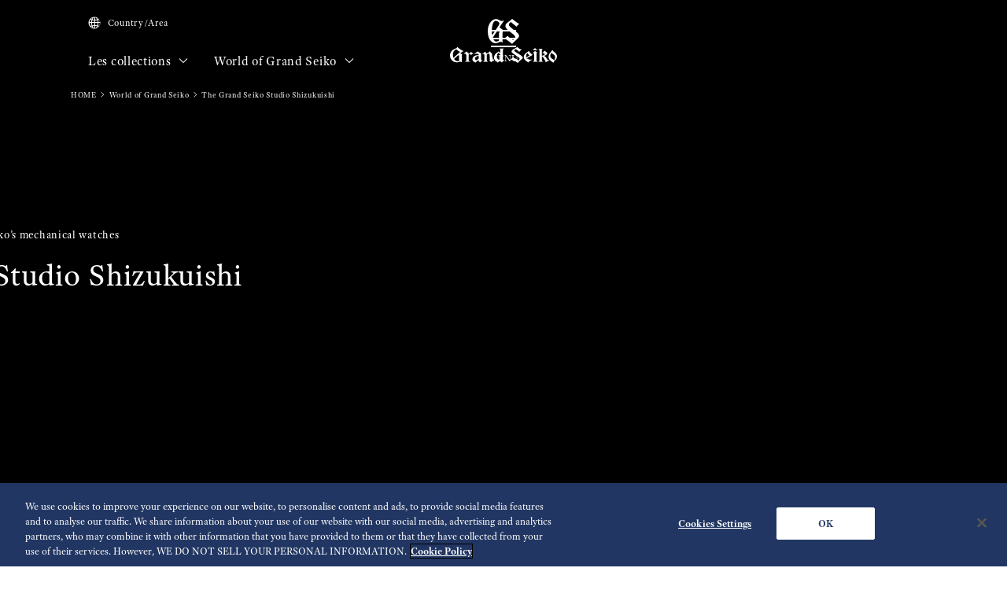

--- FILE ---
content_type: text/html; charset=utf-8
request_url: https://www.grand-seiko.com/ca-fr/worldofgrandseiko/manufacture/studio-shizukuishi
body_size: 14179
content:






<!DOCTYPE html>

<html lang=ca-fr >
<head>
  




<meta charset="utf-8" />
<title>The Grand Seiko Studio Shizukuishi | Grand Seiko</title>
<meta name="viewport" content="width=device-width, initial-scale=1" />
<meta name="format-detection" content="telephone=no">
  <link rel="canonical" href="/ca-fr/worldofgrandseiko/manufacture/studio-shizukuishi" />
<meta http-equiv="X-UA-Compatible" content="IE=edge" />
<meta name="format-detection" content="telephone=no,address=no,email=no" />
<meta name="description" content="Grand Seiko official site. Made by hand for those who value perfection. Grand Seiko raises the pure essentials of watchmaking to the level of art." />
<meta name="keywords" content="grandseiko,grand,seiko,gs,watch,springdrive,manufacture,hi-beat,mechanical,chronograph,quartz,divers" />
<meta name="twitter:card" content="summary_large_image">


<!-- Google Tag Manager -->
<script>(function(w,d,s,l,i){w[l]=w[l]||[];w[l].push({'gtm.start':
new Date().getTime(),event:'gtm.js'});var f=d.getElementsByTagName(s)[0],
j=d.createElement(s),dl=l!='dataLayer'?'&l='+l:'';j.async=true;j.src=
'https://www.googletagmanager.com/gtm.js?id='+i+dl;f.parentNode.insertBefore(j,f);
})(window,document,'script','dataLayer','GTM-K6CSX8L');</script>
<!-- End Google Tag Manager -->  <link rel="shortcut icon" href="/ca-fr/-/media/Images/Common/GrandSeiko/HeadMeta/Favicon/favicon.ico" />
  <link rel="apple-touch-icon" sizes="180x180" href="/ca-fr/-/media/Images/Common/GrandSeiko/HeadMeta/AppleTouchIcon/apple-touch-icon.png" />
<meta property="og:title" content="The Grand Seiko Studio Shizukuishi | Grand Seiko" />
<meta property="og:type" content="article" />
<meta property="og:url" content="https://www.grand-seiko.com/ca-fr/worldofgrandseiko/manufacture/studio-shizukuishi" />

  <meta property="og:image" content="https://www.grand-seiko.com/ca-fr/-/media/Images/GlobalEn/GrandSeiko/Home/worldofgrandseiko/manufacture/shizukuishi/studio-shizukuishi.jpg?mh=668&mw=1000&hash=93974D7792054E2FE3CF25B491A1AB3F" />
  <meta name="thumbnail" content="https://www.grand-seiko.com/ca-fr/-/media/Images/GlobalEn/GrandSeiko/Home/worldofgrandseiko/manufacture/shizukuishi/studio-shizukuishi.jpg?mh=668&mw=1000&hash=93974D7792054E2FE3CF25B491A1AB3F" />
<meta property="og:image:height" content="630" />
<meta property="og:description" content="" />

<meta property="og:locale :alternate" content="fr-FR" />
  <meta property="og:site_name" content="Grand Seiko" />




<link rel="stylesheet" href="/common/gs/css/style.css?cacheDate=202511131511" />
<link rel="stylesheet" href="/vendor/gs/css/common.css?cacheDate=202511131511" />
<link rel="stylesheet" href="/vendor/gs/css/improve_ux_design_2024.css?cacheDate=202511131511" />






  <link rel="alternate" hreflang="ja-jp" href="https://www.grand-seiko.com/jp-ja/worldofgrandseiko/manufacture/studio-shizukuishi" data-id="hreflang">
  <link rel="alternate" hreflang="en-us" href="https://www.grand-seiko.com/us-en/worldofgrandseiko/manufacture/studio-shizukuishi" data-id="hreflang">
  <link rel="alternate" hreflang="en-uk" href="https://www.grand-seiko.com/uk-en/worldofgrandseiko/manufacture/studio-shizukuishi" data-id="hreflang">
  <link rel="alternate" hreflang="en-au" href="https://www.grand-seiko.com/au-en/worldofgrandseiko/manufacture/studio-shizukuishi" data-id="hreflang">
  <link rel="alternate" hreflang="en-in" href="https://www.grand-seiko.com/in-en/worldofgrandseiko/manufacture/studio-shizukuishi" data-id="hreflang">
  <link rel="alternate" hreflang="de-de" href="https://www.grand-seiko.com/de-de/worldofgrandseiko/manufacture/studio-shizukuishi" data-id="hreflang">
  <link rel="alternate" hreflang="es-latin" href="https://www.grand-seiko.com/latin-es/worldofgrandseiko/manufacture/studio-shizukuishi" data-id="hreflang">
  <link rel="alternate" hreflang="th-th" href="https://www.grand-seiko.com/th-th/worldofgrandseiko/manufacture/studio-shizukuishi" data-id="hreflang">
  <link rel="alternate" hreflang="ru-ru" href="https://www.grand-seiko.com/ru-ru/worldofgrandseiko/manufacture/studio-shizukuishi" data-id="hreflang">
  <link rel="alternate" hreflang="fr-fr" href="https://www.grand-seiko.com/fr-fr/worldofgrandseiko/manufacture/studio-shizukuishi" data-id="hreflang">
  <link rel="alternate" hreflang="it-it" href="https://www.grand-seiko.com/it-it/worldofgrandseiko/manufacture/studio-shizukuishi" data-id="hreflang">
  <link rel="alternate" hreflang="en-nz" href="https://www.grand-seiko.com/nz-en/worldofgrandseiko/manufacture/studio-shizukuishi" data-id="hreflang">
  <link rel="alternate" hreflang="nl-nl" href="https://www.grand-seiko.com/nl-nl/worldofgrandseiko/manufacture/studio-shizukuishi" data-id="hreflang">
  <link rel="alternate" hreflang="en-nl" href="https://www.grand-seiko.com/nl-en/worldofgrandseiko/manufacture/studio-shizukuishi" data-id="hreflang">
  <link rel="alternate" hreflang="fr-be" href="https://www.grand-seiko.com/be-fr/worldofgrandseiko/manufacture/studio-shizukuishi" data-id="hreflang">
  <link rel="alternate" hreflang="en-be" href="https://www.grand-seiko.com/be-en/worldofgrandseiko/manufacture/studio-shizukuishi" data-id="hreflang">
  <link rel="alternate" hreflang="nl-be" href="https://www.grand-seiko.com/be-nl/worldofgrandseiko/manufacture/studio-shizukuishi" data-id="hreflang">
  <link rel="alternate" hreflang="fr-ca" href="https://www.grand-seiko.com/ca-fr/worldofgrandseiko/manufacture/studio-shizukuishi" data-id="hreflang">
  <link rel="alternate" hreflang="en-ca" href="https://www.grand-seiko.com/ca-en/worldofgrandseiko/manufacture/studio-shizukuishi" data-id="hreflang">
  <link rel="alternate" hreflang="en-ph" href="https://www.grand-seiko.com/ph-en/worldofgrandseiko/manufacture/studio-shizukuishi" data-id="hreflang">
  <link rel="alternate" hreflang="es-es" href="https://www.grand-seiko.com/es-es/worldofgrandseiko/manufacture/studio-shizukuishi" data-id="hreflang">
  <link rel="alternate" hreflang="id-id" href="https://www.grand-seiko.com/id-id/worldofgrandseiko/manufacture/studio-shizukuishi" data-id="hreflang">
  <link rel="alternate" hreflang="pt-pt" href="https://www.grand-seiko.com/pt-pt/worldofgrandseiko/manufacture/studio-shizukuishi" data-id="hreflang">
  <link rel="alternate" hreflang="pt-br" href="https://www.grand-seiko.com/br-pt/worldofgrandseiko/manufacture/studio-shizukuishi" data-id="hreflang">
  <link rel="alternate" hreflang="en-my" href="https://www.grand-seiko.com/my-en/worldofgrandseiko/manufacture/studio-shizukuishi" data-id="hreflang">
  <link rel="alternate" hreflang="en-sg" href="https://www.grand-seiko.com/sg-en/worldofgrandseiko/manufacture/studio-shizukuishi" data-id="hreflang">
  <link rel="alternate" hreflang="tr-tr" href="https://www.grand-seiko.com/tr-tr/worldofgrandseiko/manufacture/studio-shizukuishi" data-id="hreflang">
  <link rel="alternate" hreflang="zh-hk" href="https://www.grand-seiko.com/hk-zh/worldofgrandseiko/manufacture/studio-shizukuishi" data-id="hreflang">
  <link rel="alternate" hreflang="zh-Hant-TW" href="https://www.grand-seiko.com/tw-zh/worldofgrandseiko/manufacture/studio-shizukuishi" data-id="hreflang">
  <link rel="alternate" hreflang="ko-kr" href="https://www.grand-seiko.com/kr-ko/worldofgrandseiko/manufacture/studio-shizukuishi" data-id="hreflang">
  <link rel="alternate" hreflang="en-no" href="https://www.grand-seiko.com/no-en/worldofgrandseiko/manufacture/studio-shizukuishi" data-id="hreflang">
  <link rel="alternate" hreflang="en-lk" href="https://www.grand-seiko.com/lk-en/worldofgrandseiko/manufacture/studio-shizukuishi" data-id="hreflang">
  <link rel="alternate" hreflang="en-bd" href="https://www.grand-seiko.com/bd-en/worldofgrandseiko/manufacture/studio-shizukuishi" data-id="hreflang">
  <link rel="alternate" hreflang="en-se" href="https://www.grand-seiko.com/se-en/worldofgrandseiko/manufacture/studio-shizukuishi" data-id="hreflang">
  <link rel="alternate" hreflang="es-ar" href="https://www.grand-seiko.com/ar-es/worldofgrandseiko/manufacture/studio-shizukuishi" data-id="hreflang">
  <link rel="alternate" hreflang="es-co" href="https://www.grand-seiko.com/co-es/worldofgrandseiko/manufacture/studio-shizukuishi" data-id="hreflang">
  <link rel="alternate" hreflang="en-middleeast" href="https://www.grand-seiko.com/middleeast-en/worldofgrandseiko/manufacture/studio-shizukuishi" data-id="hreflang">
  <link rel="alternate" hreflang="da-dk" href="https://www.grand-seiko.com/dk-da/worldofgrandseiko/manufacture/studio-shizukuishi" data-id="hreflang">
  <link rel="alternate" hreflang="de-ch" href="https://www.grand-seiko.com/ch-de/worldofgrandseiko/manufacture/studio-shizukuishi" data-id="hreflang">
  <link rel="alternate" hreflang="fr-ch" href="https://www.grand-seiko.com/ch-fr/worldofgrandseiko/manufacture/studio-shizukuishi" data-id="hreflang">
  <link rel="alternate" hreflang="it-ch" href="https://www.grand-seiko.com/ch-it/worldofgrandseiko/manufacture/studio-shizukuishi" data-id="hreflang">
  <link rel="alternate" hreflang="es-mx" href="https://www.grand-seiko.com/mx-es/worldofgrandseiko/manufacture/studio-shizukuishi" data-id="hreflang">
  <link rel="alternate" hreflang="en-gr" href="https://www.grand-seiko.com/gr-en/worldofgrandseiko/manufacture/studio-shizukuishi" data-id="hreflang">
  <link rel="alternate" hreflang="vi-vn" href="https://www.grand-seiko.com/vn-vi/worldofgrandseiko/manufacture/studio-shizukuishi" data-id="hreflang">
  <link rel="alternate" hreflang="en-benelux" href="https://www.grand-seiko.com/benelux-en/worldofgrandseiko/manufacture/studio-shizukuishi" data-id="hreflang">







  
<meta name="VIcurrentDateTime" content="638986530068099783" />
<meta name="VirtualFolder" content="/ca-fr/" />
<script type="text/javascript" src="/layouts/system/VisitorIdentification.js"></script>

  
  <link rel="stylesheet" href="https://use.typekit.net/lnb3bdc.css">
  <script>
    (function (d) {
      var config = {
        kitId: 'ant0oxs',
        scriptTimeout: 3000,
        async: true
      },
        h = d.documentElement, t = setTimeout(function () { h.className = h.className.replace(/\bwf-loading\b/g, "") + " wf-inactive"; }, config.scriptTimeout), tk = d.createElement("script"), f = false, s = d.getElementsByTagName("script")[0], a; h.className += " wf-loading"; tk.src = 'https://use.typekit.net/' + config.kitId + '.js'; tk.async = true; tk.onload = tk.onreadystatechange = function () { a = this.readyState; if (f || a && a != "complete" && a != "loaded") return; f = true; clearTimeout(t); try { Typekit.load(config) } catch (e) { } }; s.parentNode.insertBefore(tk, s)
    })(document);
  </script>
</head>


<body class="theme-single theme-detail manufactureIndex ">
  


<!-- Google Tag Manager (noscript) -->
<noscript><iframe src="https://www.googletagmanager.com/ns.html?id=GTM-K6CSX8L"
height="0" width="0" style="display:none;visibility:hidden"></iframe></noscript>
<!-- End Google Tag Manager (noscript) -->


  <div class="l-globalContent-wrapper">
    



  <header class="l-globalHeader-wrapper is-transparent">
    <div class="l-globalHeader">
      <div class="l-globalHeader-hamburgerMenu">
        <button class="_button"><span class="_bar" aria-hidden="true"><span></span><span></span><span></span></span><span class="_label">MENU</span></button>
      </div>
      <div class="l-globalHeader-overlay" aria-hidden="true"></div>
      <div class="l-drawermenu-wrapper">
        <div class="container-fluid">
          <div class="l-drawermenu">
            <div class="l-drawermenu-close">
              <button class="_button"><span class="_bar" aria-hidden="true"><span></span><span></span></span><span class="_label">Fermer</span></button>
            </div>
            <form class="l-drawermenu-search">
              <div class="mf_finder_container">
    <mf-search-box submit-text="Rechercher" ajax-url="//finder.api.mf.marsflag.com/api/v1/finder_service/documents/4ec5033d/search" serp-url="/ca-fr/search" category-csv="CaFr" category-default="CaFr" pagemax-default="20" doctype-default="html" sort-default="0"></mf-search-box>
</div>

            </form>
            <div class="l-drawermenu-collections toggle">
              <div class="l-drawermenu-collections-header toggle-trigger is-active">
                <button class="_title">Les collections</button>
              </div>
              <div class="l-drawermenu-collections-body toggle-target is-active">
                <nav class="l-drawermenu-collections-actions">
                  <ul class="_list">
                      <li class="_item"><a class="_button btn-primary " href="/ca-fr/collections/all" target="_self"><i class="icon-search" aria-hidden="true"></i>Trouver une montre</a></li>
                                      </ul>
                </nav>
                <div class="l-drawermenu-collections-products swiper">
                  <div class="swiper-wrapper">
                          <div class="swiper-slide">
                            <a class="l-drawermenu-collections-card" href="/ca-fr/collections/masterpiece" target="_self">
                              <figure class="_image">
                                <div class="_cover"><img src="/ca-fr/-/media/Images/GlobalEn/GrandSeiko/Home/collections/masterpiece/MainVisal/SBGD201_Watch.png?mh=300&amp;mw=300&amp;hash=0CBB30B1B7AAEF11E28F5825C762C883" alt=""></div>
                              </figure>
                              <div class="_body">
                                <h4 class="_title">Masterpiece Collection</h4>
                                <p class="_outline">A unique series from a unique watchmaking studio</p>
                              </div>
                            </a>
                          </div>
                          <div class="swiper-slide">
                            <a class="l-drawermenu-collections-card" href="/ca-fr/collections/evolution9" target="_self">
                              <figure class="_image">
                                <div class="_cover"><img src="/ca-fr/-/media/Images/GlobalEn/GrandSeiko/Home/common/header/detail-Evolution.png?mh=300&amp;mw=300&amp;hash=2A25B0F6609C2EB3E64BB39FC345FF24" alt=""></div>
                              </figure>
                              <div class="_body">
                                <h4 class="_title">Evolution 9 Collection</h4>
                                <p class="_outline">A new design for a new era</p>
                              </div>
                            </a>
                          </div>
                          <div class="swiper-slide">
                            <a class="l-drawermenu-collections-card" href="/ca-fr/collections/heritage" target="_self">
                              <figure class="_image">
                                <div class="_cover"><img src="/ca-fr/-/media/Images/GlobalEn/GrandSeiko/Home/common/header/detail-Heritage.png?mh=300&amp;mw=300&amp;hash=DA625CA17F4655BB1499C01178815E87" alt=""></div>
                              </figure>
                              <div class="_body">
                                <h4 class="_title">Heritage Collection</h4>
                                <p class="_outline">Breathing new life into tradition</p>
                              </div>
                            </a>
                          </div>
                          <div class="swiper-slide">
                            <a class="l-drawermenu-collections-card" href="/ca-fr/collections/sport" target="_self">
                              <figure class="_image">
                                <div class="_cover"><img src="/ca-fr/-/media/Images/GlobalEn/GrandSeiko/Home/common/header/detail-Sport.png?mh=300&amp;mw=300&amp;hash=0E732617AC09367EBB7C5C7CB15AE311" alt=""></div>
                              </figure>
                              <div class="_body">
                                <h4 class="_title">Sport Collection</h4>
                                <p class="_outline">Designed for those who love sport and aim high</p>
                              </div>
                            </a>
                          </div>
                          <div class="swiper-slide">
                            <a class="l-drawermenu-collections-card" href="/ca-fr/collections/elegance" target="_self">
                              <figure class="_image">
                                <div class="_cover"><img src="/ca-fr/-/media/Images/GlobalEn/GrandSeiko/Home/common/header/detail-Elengace.png?mh=300&amp;mw=300&amp;hash=B3838C529FEBC5213408833D4011E4E3" alt=""></div>
                              </figure>
                              <div class="_body">
                                <h4 class="_title">Elegance Collection</h4>
                                <p class="_outline">Contemporary elegance for exceptional occasions</p>
                              </div>
                            </a>
                          </div>
                  </div>
                  <div class="swiper-scrollbar"></div>
                  <div class="swiper-controls">
                    <div class="swiper-button swiper-button-prev"></div>
                    <div class="swiper-button swiper-button-next"></div>
                  </div>
                </div>
                <div class="l-drawermenu-collections-action">
                    <a class="btn-text-primary " href="/ca-fr/collections" target="_self">
                      Les collections
                      <i class="icon-angle-right" aria-hidden="true"></i>
                    </a>
                </div>
              </div>
            </div>
            <div class="l-drawermenu-menu toggle">
              <div class="l-drawermenu-menu-header">
                    <a class="_title" href="/ca-fr/worldofgrandseiko">World of Grand Seiko</a>
                <button class="_button toggle-trigger is-active"><i class="icon-angle-down" aria-label="Toggle"></i></button>
              </div>
              <div class="l-drawermenu-menu-body toggle-target is-active">
                <ul class="l-drawermenu-menu-list">
                      <li class="_item">
                        <a href="/ca-fr/worldofgrandseiko/?category=aboutgrandseiko" target="_self">À propos de Grand Seiko</a>
                      </li>
                      <li class="_item">
                        <a href="/ca-fr/worldofgrandseiko/?category=manufacture" target="_self"> La Manufacture</a>
                      </li>
                      <li class="_item">
                        <a href="/ca-fr/worldofgrandseiko/?category=design" target="_self">Design</a>
                      </li>
                </ul>
              </div>
            </div>
       <div class="l-drawermenu-menu toggle">
    <div class="l-drawermenu-menu-header">
        <a class="_title" href="/ca-fr/news">Actualités</a>
        <button class="_button toggle-trigger is-active"><i class="icon-angle-down" aria-label="Toggle"></i></button>
    </div>
    <div class="l-drawermenu-menu-body toggle-target is-active">
        <ul class="l-drawermenu-menu-list">
            <li class="_item"><a href="/ca-fr/news?category=974033d01a2d46d48aec38af3a231bda">Les Communiqués De Presse</a></li>
            <li class="_item"><a href="/ca-fr/news?category=099108c0aa514c4984228d72d68b5f75">Sujets</a></li>
        </ul>
    </div>
</div>
 <div class="l-drawermenu-menu toggle">
            <div class="l-drawermenu-menu-header">
                <a class="_title" href="/ca-fr/support">Grand seiko & vous</a>
                <button class="_button toggle-trigger is-active"><i class="icon-angle-down" aria-label="Toggle"></i></button>
            </div>
            <div class="l-drawermenu-menu-body toggle-target is-active">
        <ul class="l-drawermenu-menu-list">
            <li class="_item"><a href="/ca-fr/support#g020">Le service d'entretien complet</a></li>
            <li class="_item"><a href="/ca-fr/support/instructions">Manuels d’utilisation</a></li>
            <li class="_item"><a href="/ca-fr/support#supportmap">Réseau De Service International</a></li>
            <li class="_item"><a href="/ca-fr/support#faqs">FAQ</a></li>
            <li class="_item"><a href="https://registration.grand-seiko.com/search" target="_blank" rel="noopener noreferrer">Recherche Détaillée de la Garantie</a></li>
        </ul>
    </div>
</div>
<div class="l-drawermenu-menu">
    <div class="l-drawermenu-menu-header">
    <a class="_title" href="/ca-fr/storesinfo">Boutiques</a>
    </div>
    </div>            <div class="l-drawermenu-aside">
              <ul class="l-drawermenu-utilities">
                      <li class="_item">
                        <a class="_link" href="/ca-fr/country_area" target="_self">
                          <i class="icon-globe"></i>
Country/Area                        </a>
                      </li>
              </ul>
            </div>
          </div>
        </div>
      </div>
      <div class="l-globalHeader-main">
          <div class="l-globalHeader-countries">
            <a class="_link" href="/ca-fr/country_area" target="_self">
              <i class="icon-globe"></i>Country/Area 
            </a>
          </div>
        <ul class="l-globalHeader-globalMenu">
          <li class="_item">
              <a class="_link" href="/ca-fr/collections">Les collections <i class="icon-angle-down" aria-label="Toggle"></i></a>
            <div class="l-megamenu-wrapper">
              <div class="l-megamenu-header">
                  <div class="container">
                    <h2 class="l-megamenu-title"><a class="" href="/ca-fr/collections" target="_self">Les collections </a></h2>
                  </div>
              </div>
              <div class="l-megamenu-body">
                <div class="container">
                  <div class="l-megamenu-collections">
                    <nav class="l-megamenu-collections-actions">
                      <ul class="_list">
                          <li class="_item"><a class="_button btn-primary btn-block " href="/ca-fr/collections/all"><i class="icon-search" aria-hidden="true"></i>Trouver une montre</a></li>
                                              </ul>
                    </nav>
                    <nav class="l-megamenu-collections-body">
                      <ul class="l-megamenu-collections-tab nav nav-tabs" role="tablist">
                              <li class="_item nav-item" role="presentation">
                                <button class="_button nav-link active" id="megamenu-collections-1-tab" data-bs-toggle="tab" data-bs-target="#megamenu-collections-1" type="button" role="tab" aria-controls="megamenu-collections-1" aria-selected="true"> Masterpiece Collection</button>
                              </li>
                              <li class="_item nav-item" role="presentation">
                                <button class="_button nav-link" id="megamenu-collections-2-tab" data-bs-toggle="tab" data-bs-target="#megamenu-collections-2" type="button" role="tab" aria-controls="megamenu-collections-2" aria-selected="false">Evolution 9 Collection</button>
                              </li>
                              <li class="_item nav-item" role="presentation">
                                <button class="_button nav-link" id="megamenu-collections-3-tab" data-bs-toggle="tab" data-bs-target="#megamenu-collections-3" type="button" role="tab" aria-controls="megamenu-collections-3" aria-selected="false">Heritage Collection</button>
                              </li>
                              <li class="_item nav-item" role="presentation">
                                <button class="_button nav-link" id="megamenu-collections-4-tab" data-bs-toggle="tab" data-bs-target="#megamenu-collections-4" type="button" role="tab" aria-controls="megamenu-collections-4" aria-selected="false">Sport Collection</button>
                              </li>
                              <li class="_item nav-item" role="presentation">
                                <button class="_button nav-link" id="megamenu-collections-5-tab" data-bs-toggle="tab" data-bs-target="#megamenu-collections-5" type="button" role="tab" aria-controls="megamenu-collections-5" aria-selected="false">Elegance Collection</button>
                              </li>
                      </ul>
                      <div class="l-megamenu-collections-content tab-content">
                              <div class="_item tab-pane fade show active" id="megamenu-collections-1" role="tabpanel" aria-labelledby="megamenu-collections-1-tab">
                                <div class="l-megamenu-collections-products swiper">
                                  <div class="swiper-wrapper">
                                        <div class="swiper-slide">
                                          <a class="l-megamenu-collections-card" href="/ca-fr/collections/sbgd223j">
                                            <figure class="_image">
                                              <div class="_cover"><img src="/ca-fr/-/media/Images/Product--Image/All/GrandSeiko/2025/03/19/21/14/SBGD223J/SBGD223J.png?mh=300&amp;mw=300"></div>
                                            </figure>
                                            <div class="_body">
                                              <h4 class="_title">SBGD223</h4>
                                            </div>
                                          </a>
                                        </div>
                                        <div class="swiper-slide">
                                          <a class="l-megamenu-collections-card" href="/ca-fr/collections/sbgd201j">
                                            <figure class="_image">
                                              <div class="_cover"><img src="/ca-fr/-/media/Images/Product--Image/All/GrandSeiko/2022/02/19/21/56/SBGD201J/SBGD201J.png?mh=300&amp;mw=300"></div>
                                            </figure>
                                            <div class="_body">
                                              <h4 class="_title">SBGD201</h4>
                                            </div>
                                          </a>
                                        </div>
                                        <div class="swiper-slide">
                                          <a class="l-megamenu-collections-card" href="/ca-fr/collections/sbgd202j">
                                            <figure class="_image">
                                              <div class="_cover"><img src="/ca-fr/-/media/Images/Product--Image/All/GrandSeiko/2022/02/19/21/56/SBGD202J/SBGD202J.png?mh=300&amp;mw=300"></div>
                                            </figure>
                                            <div class="_body">
                                              <h4 class="_title">SBGD202</h4>
                                            </div>
                                          </a>
                                        </div>
                                        <div class="swiper-slide">
                                          <a class="l-megamenu-collections-card" href="/ca-fr/collections/sbgz003j">
                                            <figure class="_image">
                                              <div class="_cover"><img src="/ca-fr/-/media/Images/Product--Image/All/GrandSeiko/2022/02/19/22/26/SBGZ003J/SBGZ003J.png?mh=300&amp;mw=300"></div>
                                            </figure>
                                            <div class="_body">
                                              <h4 class="_title">SBGZ003</h4>
                                            </div>
                                          </a>
                                        </div>
                                  </div>
                                  <div class="l-megamenu-collections-action">
                                    <a class="btn-text-primary" href="/ca-fr/collections/masterpiece" target="_self">
Aller &#224; la  Masterpiece Collection                                      <i class="icon-angle-right"></i>
                                    </a>
                                  </div>
                                  <div class="swiper-scrollbar"></div>
                                  <div class="swiper-controls">
                                    <div class="swiper-button swiper-button-prev"></div>
                                    <div class="swiper-button swiper-button-next"></div>
                                  </div>
                                </div>
                              </div>
                              <div class="_item tab-pane fade" id="megamenu-collections-2" role="tabpanel" aria-labelledby="megamenu-collections-2-tab">
                                <div class="l-megamenu-collections-products swiper">
                                  <div class="swiper-wrapper">
                                        <div class="swiper-slide">
                                          <a class="l-megamenu-collections-card" href="/ca-fr/collections/slgb003g">
                                            <figure class="_image">
                                              <div class="_cover"><img src="/ca-fr/-/media/Images/Product--Image/All/GrandSeiko/2025/01/09/21/12/SLGB003G/SLGB003G.png?mh=300&amp;mw=300"></div>
                                            </figure>
                                            <div class="_body">
                                              <h4 class="_title">SLGB003</h4>
                                            </div>
                                          </a>
                                        </div>
                                        <div class="swiper-slide">
                                          <a class="l-megamenu-collections-card" href="/ca-fr/collections/slgb001j">
                                            <figure class="_image">
                                              <div class="_cover"><img src="/ca-fr/-/media/Images/Product--Image/All/GrandSeiko/2024/12/13/21/16/SLGB001J/SLGB001J.png?mh=300&amp;mw=300"></div>
                                            </figure>
                                            <div class="_body">
                                              <h4 class="_title">SLGB001</h4>
                                            </div>
                                          </a>
                                        </div>
                                        <div class="swiper-slide">
                                          <a class="l-megamenu-collections-card" href="/ca-fr/collections/slgw003g">
                                            <figure class="_image">
                                              <div class="_cover"><img src="/ca-fr/-/media/Images/Product--Image/All/GrandSeiko/2023/12/26/21/17/SLGW003G/SLGW003G.png?mh=300&amp;mw=300"></div>
                                            </figure>
                                            <div class="_body">
                                              <h4 class="_title">SLGW003</h4>
                                            </div>
                                          </a>
                                        </div>
                                        <div class="swiper-slide">
                                          <a class="l-megamenu-collections-card" href="/ca-fr/collections/slgh005g">
                                            <figure class="_image">
                                              <div class="_cover"><img src="/ca-fr/-/media/Images/Product--Image/All/GrandSeiko/2022/02/19/23/14/SLGH005G/SLGH005G.png?mh=300&amp;mw=300"></div>
                                            </figure>
                                            <div class="_body">
                                              <h4 class="_title">SLGH005</h4>
                                            </div>
                                          </a>
                                        </div>
                                        <div class="swiper-slide">
                                          <a class="l-megamenu-collections-card" href="/ca-fr/collections/slgc001g">
                                            <figure class="_image">
                                              <div class="_cover"><img src="/ca-fr/-/media/Images/Product--Image/All/GrandSeiko/2023/01/27/13/48/SLGC001G/SLGC001G.png?mh=300&amp;mw=300"></div>
                                            </figure>
                                            <div class="_body">
                                              <h4 class="_title">SLGC001</h4>
                                            </div>
                                          </a>
                                        </div>
                                        <div class="swiper-slide">
                                          <a class="l-megamenu-collections-card" href="/ca-fr/collections/slga021g">
                                            <figure class="_image">
                                              <div class="_cover"><img src="/ca-fr/-/media/Images/Product--Image/All/GrandSeiko/2022/12/17/11/36/SLGA021G/SLGA021G.png?mh=300&amp;mw=300"></div>
                                            </figure>
                                            <div class="_body">
                                              <h4 class="_title">SLGA021</h4>
                                            </div>
                                          </a>
                                        </div>
                                        <div class="swiper-slide">
                                          <a class="l-megamenu-collections-card" href="/ca-fr/collections/slga019g">
                                            <figure class="_image">
                                              <div class="_cover"><img src="/ca-fr/-/media/Images/Product--Image/All/GrandSeiko/2023/02/13/11/54/SLGA019G/SLGA019G.png?mh=300&amp;mw=300"></div>
                                            </figure>
                                            <div class="_body">
                                              <h4 class="_title">SLGA019</h4>
                                            </div>
                                          </a>
                                        </div>
                                        <div class="swiper-slide">
                                          <a class="l-megamenu-collections-card" href="/ca-fr/collections/slga015g">
                                            <figure class="_image">
                                              <div class="_cover"><img src="/ca-fr/-/media/Images/Product--Image/All/GrandSeiko/2022/02/19/23/13/SLGA015G/SLGA015G.png?mh=300&amp;mw=300"></div>
                                            </figure>
                                            <div class="_body">
                                              <h4 class="_title">SLGA015</h4>
                                            </div>
                                          </a>
                                        </div>
                                  </div>
                                  <div class="l-megamenu-collections-action">
                                    <a class="btn-text-primary" href="/ca-fr/collections/evolution9" target="_self">
Aller &#224; la Evolution 9 Collection                                      <i class="icon-angle-right"></i>
                                    </a>
                                  </div>
                                  <div class="swiper-scrollbar"></div>
                                  <div class="swiper-controls">
                                    <div class="swiper-button swiper-button-prev"></div>
                                    <div class="swiper-button swiper-button-next"></div>
                                  </div>
                                </div>
                              </div>
                              <div class="_item tab-pane fade" id="megamenu-collections-3" role="tabpanel" aria-labelledby="megamenu-collections-3-tab">
                                <div class="l-megamenu-collections-products swiper">
                                  <div class="swiper-wrapper">
                                        <div class="swiper-slide">
                                          <a class="l-megamenu-collections-card" href="/ca-fr/collections/sbga413g">
                                            <figure class="_image">
                                              <div class="_cover"><img src="/ca-fr/-/media/Images/Product--Image/All/GrandSeiko/2022/02/19/21/50/SBGA413G/SBGA413G.png?mh=300&amp;mw=300"></div>
                                            </figure>
                                            <div class="_body">
                                              <h4 class="_title">SBGA413</h4>
                                            </div>
                                          </a>
                                        </div>
                                        <div class="swiper-slide">
                                          <a class="l-megamenu-collections-card" href="/ca-fr/collections/sbga415g">
                                            <figure class="_image">
                                              <div class="_cover"><img src="/ca-fr/-/media/Images/Product--Image/All/GrandSeiko/2022/02/19/21/50/SBGA415G/SBGA415G.png?mh=300&amp;mw=300"></div>
                                            </figure>
                                            <div class="_body">
                                              <h4 class="_title">SBGA415</h4>
                                            </div>
                                          </a>
                                        </div>
                                        <div class="swiper-slide">
                                          <a class="l-megamenu-collections-card" href="/ca-fr/collections/sbga211g">
                                            <figure class="_image">
                                              <div class="_cover"><img src="/ca-fr/-/media/Images/Product--Image/All/GrandSeiko/2022/02/19/21/47/SBGA211G/SBGA211G.png?mh=300&amp;mw=300"></div>
                                            </figure>
                                            <div class="_body">
                                              <h4 class="_title">SBGA211</h4>
                                            </div>
                                          </a>
                                        </div>
                                        <div class="swiper-slide">
                                          <a class="l-megamenu-collections-card" href="/ca-fr/collections/sbgh341g">
                                            <figure class="_image">
                                              <div class="_cover"><img src="/ca-fr/-/media/Images/Product--Image/All/GrandSeiko/2023/11/22/21/07/SBGH341G/SBGH341G.png?mh=300&amp;mw=300"></div>
                                            </figure>
                                            <div class="_body">
                                              <h4 class="_title">SBGH341</h4>
                                            </div>
                                          </a>
                                        </div>
                                        <div class="swiper-slide">
                                          <a class="l-megamenu-collections-card" href="/ca-fr/collections/sbgh343g">
                                            <figure class="_image">
                                              <div class="_cover"><img src="/ca-fr/-/media/Images/Product--Image/All/GrandSeiko/2023/11/22/21/07/SBGH343G/SBGH343G.png?mh=300&amp;mw=300"></div>
                                            </figure>
                                            <div class="_body">
                                              <h4 class="_title">SBGH343</h4>
                                            </div>
                                          </a>
                                        </div>
                                        <div class="swiper-slide">
                                          <a class="l-megamenu-collections-card" href="/ca-fr/collections/sbgh347g">
                                            <figure class="_image">
                                              <div class="_cover"><img src="/ca-fr/-/media/Images/Product--Image/All/GrandSeiko/2024/07/22/21/11/SBGH347G/SBGH347G.png?mh=300&amp;mw=300"></div>
                                            </figure>
                                            <div class="_body">
                                              <h4 class="_title">SBGH347</h4>
                                            </div>
                                          </a>
                                        </div>
                                        <div class="swiper-slide">
                                          <a class="l-megamenu-collections-card" href="/ca-fr/collections/sbgw323g">
                                            <figure class="_image">
                                              <div class="_cover"><img src="/ca-fr/-/media/Images/Product--Image/All/GrandSeiko/2024/12/17/21/11/SBGW323G/SBGW323G.png?mh=300&amp;mw=300"></div>
                                            </figure>
                                            <div class="_body">
                                              <h4 class="_title">SBGW323</h4>
                                            </div>
                                          </a>
                                        </div>
                                        <div class="swiper-slide">
                                          <a class="l-megamenu-collections-card" href="/ca-fr/collections/sbgj263g">
                                            <figure class="_image">
                                              <div class="_cover"><img src="/ca-fr/-/media/Images/Product--Image/All/GrandSeiko/2023/02/13/11/53/SBGJ263G/SBGJ263G.png?mh=300&amp;mw=300"></div>
                                            </figure>
                                            <div class="_body">
                                              <h4 class="_title">SBGJ263</h4>
                                            </div>
                                          </a>
                                        </div>
                                  </div>
                                  <div class="l-megamenu-collections-action">
                                    <a class="btn-text-primary" href="/ca-fr/collections/heritage" target="_self">
Aller &#224; la Heritage Collection                                      <i class="icon-angle-right"></i>
                                    </a>
                                  </div>
                                  <div class="swiper-scrollbar"></div>
                                  <div class="swiper-controls">
                                    <div class="swiper-button swiper-button-prev"></div>
                                    <div class="swiper-button swiper-button-next"></div>
                                  </div>
                                </div>
                              </div>
                              <div class="_item tab-pane fade" id="megamenu-collections-4" role="tabpanel" aria-labelledby="megamenu-collections-4-tab">
                                <div class="l-megamenu-collections-products swiper">
                                  <div class="swiper-wrapper">
                                        <div class="swiper-slide">
                                          <a class="l-megamenu-collections-card" href="/ca-fr/collections/sbgj237g">
                                            <figure class="_image">
                                              <div class="_cover"><img src="/ca-fr/-/media/Images/Product--Image/All/GrandSeiko/2022/02/19/22/06/SBGJ237G/SBGJ237G.png?mh=300&amp;mw=300"></div>
                                            </figure>
                                            <div class="_body">
                                              <h4 class="_title">SBGJ237</h4>
                                            </div>
                                          </a>
                                        </div>
                                        <div class="swiper-slide">
                                          <a class="l-megamenu-collections-card" href="/ca-fr/collections/sbge295g">
                                            <figure class="_image">
                                              <div class="_cover"><img src="/ca-fr/-/media/Images/Product--Image/All/GrandSeiko/2023/02/13/11/53/SBGE295G/SBGE295G.png?mh=300&amp;mw=300"></div>
                                            </figure>
                                            <div class="_body">
                                              <h4 class="_title">SBGE295</h4>
                                            </div>
                                          </a>
                                        </div>
                                        <div class="swiper-slide">
                                          <a class="l-megamenu-collections-card" href="/ca-fr/collections/sbgc253g">
                                            <figure class="_image">
                                              <div class="_cover"><img src="/ca-fr/-/media/Images/Product--Image/All/GrandSeiko/2022/12/14/11/46/SBGC253G/SBGC253G.png?mh=300&amp;mw=300"></div>
                                            </figure>
                                            <div class="_body">
                                              <h4 class="_title">SBGC253</h4>
                                            </div>
                                          </a>
                                        </div>
                                        <div class="swiper-slide">
                                          <a class="l-megamenu-collections-card" href="/ca-fr/collections/sbgh289g">
                                            <figure class="_image">
                                              <div class="_cover"><img src="/ca-fr/-/media/Images/Product--Image/All/GrandSeiko/2022/02/19/22/03/SBGH289G/SBGH289G.png?mh=300&amp;mw=300"></div>
                                            </figure>
                                            <div class="_body">
                                              <h4 class="_title">SBGH289</h4>
                                            </div>
                                          </a>
                                        </div>
                                        <div class="swiper-slide">
                                          <a class="l-megamenu-collections-card" href="/ca-fr/collections/sbge307g">
                                            <figure class="_image">
                                              <div class="_cover"><img src="/ca-fr/-/media/Images/Product--Image/All/GrandSeiko/2024/02/02/21/15/SBGE307G/SBGE307G.png?mh=300&amp;mw=300"></div>
                                            </figure>
                                            <div class="_body">
                                              <h4 class="_title">SBGE307</h4>
                                            </div>
                                          </a>
                                        </div>
                                        <div class="swiper-slide">
                                          <a class="l-megamenu-collections-card" href="/ca-fr/collections/sbgm247g">
                                            <figure class="_image">
                                              <div class="_cover"><img src="/ca-fr/-/media/Images/Product--Image/All/GrandSeiko/2022/02/19/22/10/SBGM247G/SBGM247G.png?mh=300&amp;mw=300"></div>
                                            </figure>
                                            <div class="_body">
                                              <h4 class="_title">SBGM247</h4>
                                            </div>
                                          </a>
                                        </div>
                                        <div class="swiper-slide">
                                          <a class="l-megamenu-collections-card" href="/ca-fr/collections/sbge255g">
                                            <figure class="_image">
                                              <div class="_cover"><img src="/ca-fr/-/media/Images/Product--Image/All/GrandSeiko/2022/02/19/21/58/SBGE255G/SBGE255G.png?mh=300&amp;mw=300"></div>
                                            </figure>
                                            <div class="_body">
                                              <h4 class="_title">SBGE255</h4>
                                            </div>
                                          </a>
                                        </div>
                                        <div class="swiper-slide">
                                          <a class="l-megamenu-collections-card" href="/ca-fr/collections/sbge277g">
                                            <figure class="_image">
                                              <div class="_cover"><img src="/ca-fr/-/media/Images/Product--Image/All/GrandSeiko/2022/02/19/21/59/SBGE277G/SBGE277G.png?mh=300&amp;mw=300"></div>
                                            </figure>
                                            <div class="_body">
                                              <h4 class="_title">SBGE277</h4>
                                            </div>
                                          </a>
                                        </div>
                                  </div>
                                  <div class="l-megamenu-collections-action">
                                    <a class="btn-text-primary" href="/ca-fr/collections/sport" target="_self">
Aller &#224; la Sport Collection                                      <i class="icon-angle-right"></i>
                                    </a>
                                  </div>
                                  <div class="swiper-scrollbar"></div>
                                  <div class="swiper-controls">
                                    <div class="swiper-button swiper-button-prev"></div>
                                    <div class="swiper-button swiper-button-next"></div>
                                  </div>
                                </div>
                              </div>
                              <div class="_item tab-pane fade" id="megamenu-collections-5" role="tabpanel" aria-labelledby="megamenu-collections-5-tab">
                                <div class="l-megamenu-collections-products swiper">
                                  <div class="swiper-wrapper">
                                        <div class="swiper-slide">
                                          <a class="l-megamenu-collections-card" href="/ca-fr/collections/sbgm221g">
                                            <figure class="_image">
                                              <div class="_cover"><img src="/ca-fr/-/media/Images/Product--Image/All/GrandSeiko/2022/02/19/22/10/SBGM221G/SBGM221G.png?mh=300&amp;mw=300"></div>
                                            </figure>
                                            <div class="_body">
                                              <h4 class="_title">SBGM221</h4>
                                            </div>
                                          </a>
                                        </div>
                                        <div class="swiper-slide">
                                          <a class="l-megamenu-collections-card" href="/ca-fr/collections/sbgy007g">
                                            <figure class="_image">
                                              <div class="_cover"><img src="/ca-fr/-/media/Images/Product--Image/All/GrandSeiko/2022/02/19/22/25/SBGY007G/SBGY007G.png?mh=300&amp;mw=300"></div>
                                            </figure>
                                            <div class="_body">
                                              <h4 class="_title">SBGY007</h4>
                                            </div>
                                          </a>
                                        </div>
                                        <div class="swiper-slide">
                                          <a class="l-megamenu-collections-card" href="/ca-fr/collections/sbga407g">
                                            <figure class="_image">
                                              <div class="_cover"><img src="/ca-fr/-/media/Images/Product--Image/All/GrandSeiko/2022/02/19/21/50/SBGA407G/SBGA407G.png?mh=300&amp;mw=300"></div>
                                            </figure>
                                            <div class="_body">
                                              <h4 class="_title">SBGA407</h4>
                                            </div>
                                          </a>
                                        </div>
                                        <div class="swiper-slide">
                                          <a class="l-megamenu-collections-card" href="/ca-fr/collections/sbgy002g">
                                            <figure class="_image">
                                              <div class="_cover"><img src="/ca-fr/-/media/Images/Product--Image/All/GrandSeiko/2022/02/19/22/25/SBGY002G/SBGY002G.png?mh=300&amp;mw=300"></div>
                                            </figure>
                                            <div class="_body">
                                              <h4 class="_title">SBGY002</h4>
                                            </div>
                                          </a>
                                        </div>
                                        <div class="swiper-slide">
                                          <a class="l-megamenu-collections-card" href="/ca-fr/collections/sbgk006j">
                                            <figure class="_image">
                                              <div class="_cover"><img src="/ca-fr/-/media/Images/Product--Image/All/GrandSeiko/2022/02/19/22/08/SBGK006J/SBGK006J.png?mh=300&amp;mw=300"></div>
                                            </figure>
                                            <div class="_body">
                                              <h4 class="_title">SBGK006</h4>
                                            </div>
                                          </a>
                                        </div>
                                        <div class="swiper-slide">
                                          <a class="l-megamenu-collections-card" href="/ca-fr/collections/sbgw287g">
                                            <figure class="_image">
                                              <div class="_cover"><img src="/ca-fr/-/media/Images/Product--Image/All/GrandSeiko/2022/07/04/11/52/SBGW287G/SBGW287G.png?mh=300&amp;mw=300"></div>
                                            </figure>
                                            <div class="_body">
                                              <h4 class="_title">SBGW287</h4>
                                            </div>
                                          </a>
                                        </div>
                                        <div class="swiper-slide">
                                          <a class="l-megamenu-collections-card" href="/ca-fr/collections/sbgr261g">
                                            <figure class="_image">
                                              <div class="_cover"><img src="/ca-fr/-/media/Images/Product--Image/All/GrandSeiko/2022/02/19/22/16/SBGR261G/SBGR261G.png?mh=300&amp;mw=300"></div>
                                            </figure>
                                            <div class="_body">
                                              <h4 class="_title">SBGR261</h4>
                                            </div>
                                          </a>
                                        </div>
                                        <div class="swiper-slide">
                                          <a class="l-megamenu-collections-card" href="/ca-fr/collections/sbgj249g">
                                            <figure class="_image">
                                              <div class="_cover"><img src="/ca-fr/-/media/Images/Product--Image/All/GrandSeiko/2022/02/19/22/07/SBGJ249G/SBGJ249G.png?mh=300&amp;mw=300"></div>
                                            </figure>
                                            <div class="_body">
                                              <h4 class="_title">SBGJ249</h4>
                                            </div>
                                          </a>
                                        </div>
                                  </div>
                                  <div class="l-megamenu-collections-action">
                                    <a class="btn-text-primary" href="/ca-fr/collections/elegance" target="_self">
Aller &#224; la Elegance Collection                                      <i class="icon-angle-right"></i>
                                    </a>
                                  </div>
                                  <div class="swiper-scrollbar"></div>
                                  <div class="swiper-controls">
                                    <div class="swiper-button swiper-button-prev"></div>
                                    <div class="swiper-button swiper-button-next"></div>
                                  </div>
                                </div>
                              </div>
                      </div>
                    </nav>
                  </div>
                </div>
              </div>
              <div class="l-megamenu-footer">
                <div class="container">
                  <ul class="l-megamenu-banners">
                  </ul>
                </div>
              </div>
              <div class="l-drawermenu-close">
                <button class="_button"><span class="_bar" aria-hidden="true"><span></span><span></span></span><span class="_label">Fermer</span></button>
              </div>
            </div>
          </li>
          <li class="_item">
              <a class="_link" href="/ca-fr/worldofgrandseiko">World of Grand Seiko <i class="icon-angle-down" aria-label="Toggle"></i></a>
            <div class="l-megamenu-wrapper">
              <div class="l-megamenu-header">
                  <div class="container">
                    <h2 class="l-megamenu-title"><a class="" href="/ca-fr/worldofgrandseiko" target="_self">World of Grand Seiko </a></h2>
                  </div>
              </div>
              <div class="l-megamenu-body">
                <div class="container">
                  <div class="l-megamenu-worldOfGrandSeiko swiper">
                    <div class="swiper-wrapper">
                            <div class="swiper-slide">
                              <a class="l-megamenu-worldOfGrandSeiko-card" href="/ca-fr/worldofgrandseiko?category=aboutgrandseiko" target="_self">
                                <div class="_body">
                                  <h4 class="_title">&#192; propos de Grand Seiko</h4>
                                </div>
                              </a>
                            </div>
                            <div class="swiper-slide">
                              <a class="l-megamenu-worldOfGrandSeiko-card" href="/ca-fr/worldofgrandseiko?category=manufacture" target="_self">
                                <div class="_body">
                                  <h4 class="_title">La Manufacture</h4>
                                </div>
                              </a>
                            </div>
                            <div class="swiper-slide">
                              <a class="l-megamenu-worldOfGrandSeiko-card" href="/ca-fr/worldofgrandseiko?category=design" target="_self">
                                <div class="_body">
                                  <h4 class="_title">Design</h4>
                                </div>
                              </a>
                            </div>
                    </div>
                    <div class="swiper-scrollbar"></div>
                    <div class="swiper-controls">
                      <div class="swiper-button swiper-button-prev"></div>
                      <div class="swiper-button swiper-button-next"></div>
                    </div>
                  </div>
                </div>
              </div>
              <div class="l-megamenu-footer">
                <div class="container">
                  <ul class="l-megamenu-banners">
                  </ul>
                </div>
              </div>
              <div class="l-drawermenu-close">
                <button class="_button"><span class="_bar" aria-hidden="true"><span></span><span></span></span><span class="_label">Fermer</span></button>
              </div>
            </div>
          </li>
        </ul>
      </div>
        <div class="l-globalHeader-logo">
          <a href="/ca-fr/" aria-label="Grand Seiko">
            <svg xmlns="https://www.w3.org/2000/svg" viewBox="0 0 154.4695 64"><path d="M17.62,51.1241a4.0308,4.0308,0,0,1-1.4984-.4546,2.5383,2.5383,0,0,0-1.09-.3178c-.2273,0-.2273,0-.2726-.0452-.09-.0452.0453-.182.4546-.5,2.3611-2.0434,3.1335-2.4968,3.9952-2.7241.4082-.09.4082-.2726.4082-.4083-.0452-.09-.4082-.182-.4082-.182C16.62,45.8568,11.58,41.7248,11.58,41.7248a2.4439,2.4439,0,0,1-.5439-.8165c-.4083-.8176-.5451.0905-.5451.0905a3.3927,3.3927,0,0,1-2.317,2.0434C5.3605,43.905.0027,46.6743.0027,53.2127a9.7724,9.7724,0,0,0,9.268,9.9885,15.5921,15.5921,0,0,0,4.7223-.8176,2.98,2.98,0,0,1,1.0449-.2273,2.5252,2.5252,0,0,1,1.3626.5451c.182.09.59.4082.7723.3177.1357-.0452.1357-.2725.0453-.5a5.0275,5.0275,0,0,1-.2726-1.8161V52.7118c0-.5451.8628-1.2258.8628-1.2258C18.0742,51.3061,17.9374,51.1241,17.62,51.1241ZM4.77,55.85a13.4485,13.4485,0,0,1-.59-3.9952c0-3.6322,1.7256-6.2658,4.2677-7.3107.2272-.09.363-.363.5-.4082s.182.0452.2725.182a4.938,4.938,0,0,0,1.09.9985s2.4064,1.7256,3.0419,2.1791a3.2839,3.2839,0,0,0,1.09.5c.1357.0453.545.0453-.0453.2726a2.3082,2.3082,0,0,0-.59.4082L5.27,56.3991C4.5882,57.0269,4.906,56.2094,4.77,55.85Zm.9986,2.7693c-.1821,0-.3178-.09-.0453-.3177l5.5851-5.04c.2725-.2272.3178-.5.5-.5.09,0,.1357.1357.2725.2273a3.6523,3.6523,0,0,0,1.1806.4083c.2725.0452.2725.2272.0452.4082-.182.182-.182.4082-.182.908v6.0386c0,.4546.2725.6807-.4082.59-.5-.0453-.9533.09-1.7654.09a6.27,6.27,0,0,1-4.5854-2.5376.6821.6821,0,0,0-.5969-.2792Z" /><path d="M32.4672,49.49c-.7723-.1358-1.7653-1.3627-1.7653-1.3627-.2725-.3177-.4082-.0452-.4082-.0452a15.216,15.216,0,0,1-2.5884,2.2707c-.5.363-.6356.1357-.726-.1358-.1358-.545-.59-.7259-.9533-.9532A6.94,6.94,0,0,1,24.1647,47.63a.2948.2948,0,0,0-.5,0,13.3318,13.3318,0,0,1-3.4964,2.0434c-.4546.182-.4083.4546.0452.5,2.4064.363,3.224,1.1353,3.224,2.4516l.0452,7.5821c0,.6355-.0905.8628-.4082,1.0438a7.1683,7.1683,0,0,1-1.1354.6355c-.6807.3178-.59.4082,0,.4082h7.0316c.2725,0,.5-.0452,0-.3177a18.6542,18.6542,0,0,1-1.68-.9081c-.2725-.182-.3178-.4082-.3178-.9985V52.533a.993.993,0,0,1,.5-1.0448c.5-.2725.726-.4546.8176-.5.1821-.1357.2273-.2726.4546-.1357.9985.6355,1.4531,1.0448,1.4531,1.7256,0,.2273.1357.3177.4546,0l2.9514-2.9514c.3177-.3178.182-.363-.1821-.2726C33.1965,49.5353,32.967,49.5805,32.4672,49.49Z" /><path d="M41.1383,52.8949a7.4676,7.4676,0,0,0-1.4078-.182c-3.36,0-7.3559,2.2707-7.3559,6.1787a3.6409,3.6409,0,0,0,2.7693,3.6321,1.8256,1.8256,0,0,1,1.1354.8628c.1357.2273.2725.363.363.3178.1357-.0905.1357-.2725.4545-.59a45.5684,45.5684,0,0,1,3.95-3.1787c.09-.09.3177-.182.363-.1357s0,.1357-.0453.2725a3.2662,3.2662,0,0,0-.0452.8176,1.0546,1.0546,0,0,0,.5.9985,7.1426,7.1426,0,0,1,1.4079,1.2711.8128.8128,0,0,0,.3177.2272c.09-.0452.09-.182.2726-.4534a5.1508,5.1508,0,0,1,1.271-1.2711,10.31,10.31,0,0,1,1.7256-.9985c.1821-.09.2273-.182.2273-.2273s-.1821-.09-.363-.09c-1.8613-.2272-1.7653-1.09-1.7653-1.7256v-7.581a1.7115,1.7115,0,0,0-1.2711-1.7256c-.4545-.182-2.3611-.9533-2.3611-.9533a1.2642,1.2642,0,0,1-.8628-.9985c-.0452-.2273-.1821-.2273-.363-.09-.2273.1821-.5451.363-.9081.6356l-4.3129,2.7693c-.363.2273-.6807.6808.1357.4083a8.2846,8.2846,0,0,1,2.9515-.5451,6.2093,6.2093,0,0,1,3.0893.726.8441.8441,0,0,1,.4082.6808v.8175C41.3656,52.9865,41.32,52.9413,41.1383,52.8949Zm-.545,5.5851-2.0886,1.4531c-.4546.363-1.1354-.0452-1.1354-.0452a2.6591,2.6591,0,0,1-.9275-3.6443q.0517-.087.11-.17c1.3163-2.1338,3.95-2.2243,4.7675-2.2243.4082,0,.09.1821.09.6355V57.391c-.0442.544-.2715.726-.8154,1.089Z" /><path d="M57.9388,47.6287c-.2725-.5-.5-.363-.8628.09a19.1479,19.1479,0,0,1-3.36,2.3611c-.4535.2726-.5.3178-.59.3178-.1821,0-.09-.1357-.363-.3178a6.9275,6.9275,0,0,1-1.7257-2.0886c-.1357-.2725-.1357-.4082-.363-.4082-.2725,0-.3177.4546-.908.9533a16.7376,16.7376,0,0,1-2.7252,1.8624c-.1357.09-.363.1821-.363.3178s.1357.2273.59.182a2.5011,2.5011,0,0,1,1.7256.363,1.7656,1.7656,0,0,1,.6355,1.6341v6.9918a1.89,1.89,0,0,1-1.271,1.9529c-.5.2273-.3178.4082-.0453.4082H54.492c.545,0,.3178-.2273,0-.3178a2.0311,2.0311,0,0,1-1.3626-2.317V52.3047c0-.3178.0452-.4546.2725-.5451a8.4838,8.4838,0,0,0,2.1338-1.4983c.5-.4083.2726.09.5451.4082a7.7217,7.7217,0,0,0,1.0449,1.09c.3177.2725.2725.5451.2725.8628v7.6737c0,.59.09.7723.4546,1.0449a7.7257,7.7257,0,0,1,1.3626,1.453c.1357.1358.2273.2273.3177.2273.0905-.0452.1357-.182.363-.5a8.0866,8.0866,0,0,1,1.2258-.9985,8.6559,8.6559,0,0,1,1.5888-.9533c.3178-.1357.6356-.2725.6356-.363-.0453-.1357-.363-.1357-.5451-.1357-1.9065-.09-1.9529-.6807-1.9529-1.68V51.3922a1.2842,1.2842,0,0,0-.4082-1.1806A16.29,16.29,0,0,1,57.9388,47.6287Z" /><path d="M77.6,2.3148a5.8718,5.8718,0,0,1-5.9933-.3178A9.6142,9.6142,0,0,0,66.43.1809c-5.0853,0-11.9414,6.4479-11.9414,17.5717,0,11.2607,5.3125,17.5717,11.169,17.5717a11.4893,11.4893,0,0,0,4.634-1.1353c1.1354-.4546,2.6789-1.2258,3.769-.8628a5.8415,5.8415,0,0,1,1.4079.8176c.8176.726.8176.2725.6355-.09a3.22,3.22,0,0,1-.2725-1.1806V20.5673a3.4985,3.4985,0,0,1,1.7256-3.4049c.2273-.1821.2273-.3178,0-.5-1.3626-.8629-4.314-2.9062-6.0838-4.313l6.3994-9.7623C78.1,2.27,77.8264,2.2243,77.6,2.3148ZM66.34,2.86a6.8207,6.8207,0,0,1,3.95,1.8161c.9532.8628,1.68,2.2707-.1358,5.0853l-9.3077,13.94a39.0412,39.0412,0,0,1-.4082-6.0385C60.4368,6.2647,63.4786,2.86,66.34,2.86Zm5.4483,15.8461c.182.1357.0452.2726-.2273.5a3.0354,3.0354,0,0,0-.8628,2.6789v8.99a.9864.9864,0,0,1-.5.9533,5.5838,5.5838,0,0,1-3.4049,1.09c-1.8613,0-3.8617-1.68-5.0853-5.54L68.746,16.6626Z" /><path d="M72.7875,49.1271V45.54c0-.8628-.1821-1.1353-.5-1.3626-.2273-.1357-.6356-.4535-.7724-.5451-.5-.3177.0453-.363.3178-.363H77.46c.1357,0,.5,0,.182.2273s-.7723.59-1.0448.7724-.3178.363-.3178.8175v13.44c0,.6356-.0452,1.3163,1.7654,1.8161.182.0453.3177.09.3177.1358s-.0905.09-.2725.182a10.5936,10.5936,0,0,0-1.68.9985,6.9035,6.9035,0,0,0-1.271,1.3163,1.008,1.008,0,0,1-.363.4546c-.0905.0452-.182-.09-.2725-.2273a6.3,6.3,0,0,0-1.3626-1.2711,1.0436,1.0436,0,0,1-.5451-.9985c0-.2725.0453-.3177-.0905-.4082s-.59.1357-.7723.3178-2.0434,1.9529-2.1791,2.1338c-.363.3178-.4082.59-.59.5451-.2272-.0453-.3177-.4535-.6807-.7724-1.68-1.4983-4.6771-3.1323-4.6771-6.5383,0-4.3593,3.1787-6.7657,5.5851-7.944a2.7825,2.7825,0,0,0,.9081-.8628c.09-.2273.182-.363.3177-.363s.1821.0452.2725.3177a2.1746,2.1746,0,0,0,.5.6808c.1821.2273,1.09,1.2258,1.2258,1.3626C72.56,49.5805,72.7875,49.7626,72.7875,49.1271Zm-3.1324.4545A7.0977,7.0977,0,0,0,67.476,54.988,4.4312,4.4312,0,0,0,69.2921,58.53c.545.4546,1.09.9533,1.3626,1.2258.1357.1357.1821.182.2273.182.09,0,.1357-.0452.2273-.182a3.6924,3.6924,0,0,1,.6355-.726,3.2784,3.2784,0,0,1,.6355-.4082c.3178-.1821.363-.363.363-1.1354v-5.04a.8825.8825,0,0,0-.363-.726,21.1431,21.1431,0,0,1-1.7256-1.9066c-.2725-.3177-.2273-.8175-.4082-.8175s-.2747.267-.5925.5847Z" /><path d="M97.6224,63.8831a17.6174,17.6174,0,0,0-7.8546-4.132,8.3219,8.3219,0,0,0-3.4049.2273c-.545.09-.5-.0453-.2273-.2273a61.4186,61.4186,0,0,0,5.5851-4.132c.1357-.1357.2725-.2726.2725.0452a1.1034,1.1034,0,0,0,.4546,1.09,14.2082,14.2082,0,0,0,2.4968,1.1806,9.0545,9.0545,0,0,1,2.9062,1.68,1.1506,1.1506,0,0,1,.4535.7723c0,.2273.0905.3177.363.09.1368-.1358.4546-.4546.8628-.8176a2.9789,2.9789,0,0,0,.9985-1.9066c0-.6807-.4082-.9532-.9533-1.4983a65.6529,65.6529,0,0,0-7.7641-5.4483c-1.4984-.9985-2.9062-2.1338-2.9062-3.36a3.6575,3.6575,0,0,1,1.7653-2.861,28.3443,28.3443,0,0,1,3.5417-1.8613A6.4808,6.4808,0,0,0,96.75,40.7274c.0452-.1357.09-.1821.182-.1821s.1358.0905.363.363a12.7408,12.7408,0,0,0,4.1772,3.0419,4.5873,4.5873,0,0,0,1.953.2273c.2272,0,.2725,0,.3177.0452s0,.1358-.2273.2726A23.5462,23.5462,0,0,0,99.8379,47.9c-.09.09-.182.1357-.2725-.0453a7.1227,7.1227,0,0,0-.9533-1.271c-.726-.726-2.5884-1.9066-3.4049-2.6337-.3177-.2725-.2725-.1357-.4545.1357a9.4723,9.4723,0,0,1-1.2711.9081,1.2951,1.2951,0,0,0-.6807,1.09,1.0821,1.0821,0,0,0,.4082.908c3.4512,2.6337,9.172,5.766,10.8976,7.4916a2.8808,2.8808,0,0,1,.9985,1.68c0,.363-.0452.9985-1.271,2.0886-1.271,1.0449-4.95,4.2225-5.6755,5.4935C97.9413,63.9746,97.8917,64.11,97.6224,63.8831Z" /><path d="M90.3581,35.6366c1.9065-1.8613,4.2677-4.3593,7.3107-7.1717,3.36-3.1335,1.8613-6.2206-.5451-8.3092-2.8146-2.4516-7.5821-6.0838-10.4883-8.809-2.3611-2.3611-1.8161-4.2677-.3177-5.5851l1.271-1.09c.1357-.09.2273-.1357.363,0l7.2191,5.8576c.6808.5451.7723,1.09.9533.7724a13.4323,13.4323,0,0,1,3.769-4.0824c.2273-.182.09-.2725-.1357-.3177-.4083,0-1.4984-.363-3.5417-1.8614C93.6273,3.1335,91.5817,1.4983,90.54.6808,89.9046.1809,89.9046,0,89.7225,0s-.2272.2273-.7723.6808c-1.5446,1.2258-5.0852,4.0823-6.9013,5.4935a5.4141,5.4141,0,0,0-.0905,8.4449c2.9966,2.8146,8.7163,7.1716,10.3526,8.7163,2.7693,2.6337,1.7653,4.45.3177,5.9029a16.8887,16.8887,0,0,1-1.4078,1.3162c-.363.2726-.726.0453-1.5447-.545a75.2423,75.2423,0,0,1-6.3111-4.95c-.2725-.2273-.3177-.545-.4082-.4082a20.8553,20.8553,0,0,1-4.45,3.6774c-.182.1357,0,.2273.1821.1821.8628-.0453,7.1286,4.677,10.2158,7.2191.4545.363.5.59.726.59C89.813,36.2776,89.7678,36.2313,90.3581,35.6366Z" /><path d="M124.9565,50.1256a.9775.9775,0,0,1,.59-1.0449c.2273-.09.2726-.1357.2726-.2273s-.1357-.182-.3178-.2273a5.1849,5.1849,0,0,1-2.2254-1.634c-.1821-.2273-.2725-.3178-.4082-.3178-.0905,0-.2273.1821-.363.3178a9.559,9.559,0,0,1-3.0894,2.2707c-.2272.09-.3177.2273-.2725.2725,0,.0452.0452.1357.363.1357h1.3626c.4082.0452.545.2273.545,1.0449v9.3088c0,.6807-.09.8628-.3177,1.09a7.7168,7.7168,0,0,1-.9533.6807c-.6355.363-.6808.5-.0452.5h6.4479c.2725,0,.3177-.09-.1368-.363a5.5948,5.5948,0,0,1-1.1354-.7724c-.2725-.2725-.363-.4082-.363-1.0448V50.1267Z" /><path d="M119.6891,44.5405a5.7793,5.7793,0,0,0,2.5884-1.8161c.2273-.3178.2726-.545.4535-.5.1821,0,.2273.182.4083.5.4082.726.8628,1.3626,2.9061,2.0434.726.2273.5451.545-.2725.59a17.4565,17.4565,0,0,1-6.0838-.363C119.4166,44.9035,119.1893,44.7225,119.6891,44.5405Z" /><path d="M132.5408,53.0307c0,.2725.182.5.6355.4082,2.4063-.5,3.5869-1.3626,3.5869-2.1791s-1.5888-1.5447-2.9062-1.5447c-.2725,0-.5.0453-.59-.0452-.0452-.09.0453-.1821.1357-.2725a10.62,10.62,0,0,0,2.7694-2.7694c.1357-.363.0452-.59.7724-.0452,1.271.9532,3.4964,2.3611,3.4964,3.5417,0,1.3162-1.453,2.3611-4.2677,3.5417-.2725.09-.182.3177.1821.4534a3.4682,3.4682,0,0,1,1.8161,1.3163c.6807.9985,1.5888,2.5377,2.0886,3.224a3.2193,3.2193,0,0,0,2.6789,1.5446.3752.3752,0,0,1,.363.1821c0,.0452-.0452.1357-.2725.2273-1.2711.545-3.224,1.4983-4.495,2.2243-.1368.09-.5451.3178-.6355.2273q-.1357-.0684,0-.4083a2.1612,2.1612,0,0,0-.4083-1.7256c-.2725-.4546-2.5884-4.3592-3.0418-5.1305-.4083-.726-.9081-.9985-1.2258-.9985-.4083,0-.6808.3178-.6808.908v4.2677a1.4962,1.4962,0,0,0,.545,1.2258,5.8006,5.8006,0,0,0,1.2258.7724c.4535.2725.363.363.1357.363H127.82c-.6355,0-.59-.1357.0452-.5a5.2643,5.2643,0,0,0,.9533-.6808c.2726-.2273.3178-.4082.3178-1.09V45.5842c0-.6807-.09-.908-.3178-1.1353a5.0672,5.0672,0,0,0-.7723-.545c-.59-.4083-.6355-.5451,0-.5451h5.766c.2725,0,.3178.09-.1357.363a5.5086,5.5086,0,0,0-.908.6355.5176.5176,0,0,0-.2273.5451V53.03" /><path d="M150.61,59.6154c-.182.3177-.3177.7259-.6355.182a2.6957,2.6957,0,0,0-1.18-.9533,7.294,7.294,0,0,1-3.8617-3.8142,5.1272,5.1272,0,0,1,.8176-4.5855,4.8837,4.8837,0,0,0,.6355-1.0437c.0452-.1821.2725-.3178.4082.0452a1.5013,1.5013,0,0,0,.6808.8628c.545.4546,4.314,2.1339,4.314,4.9948A8.24,8.24,0,0,1,150.61,59.6154Zm-1.5888,4.0823c.1357,0,.2726-.2273.3631-.4546a7.3664,7.3664,0,0,1,2.2243-2.9514,7.5138,7.5138,0,0,0,2.8609-5.5851c0-3.6322-3.1324-5.8576-4.0824-6.6288a10.1713,10.1713,0,0,1-2.3611-2.4064c-.0905-.3178-.2725-.363-.4082-.363s-.2273.1821-.363.59a5.2016,5.2016,0,0,1-1.5447,2.0434,9.8625,9.8625,0,0,0-3.5417,7.2643c0,3.1787,2.7694,5.8113,4.6771,6.8109a7.4427,7.4427,0,0,1,1.7653,1.271c.1379.1413.2284.4138.41.4138Z" /><path d="M110.3836,57.5267c.0452.09.0905.1821.545.1821a1.8982,1.8982,0,0,1,1.2711.363,7.0459,7.0459,0,0,0,4.0823,1.1353,9.2442,9.2442,0,0,0,1.9982-.182c.182-.0453.3177,0,.3177.0452.0452.0452-.09.1821-.3177.3178a21.7039,21.7039,0,0,0-5.54,3.95c-.182.1821-.3177.2273-.363.1821-.0905-.0453-.0905-.1821-.0452-.4546,0-.3178,0-.5451-.6355-.8628-2.2244-1.0449-5.1758-3.224-5.1758-6.8561,0-3.6775,3.769-6.3563,5.1758-7.1287a4.0451,4.0451,0,0,0,1.6351-1.3626c.1357-.2273.2725-.363.363-.3178.182.0453.1357.2726.4546.7724a28.6874,28.6874,0,0,0,3.9047,4.1772,1.953,1.953,0,0,0,1.2258.59c.1357,0,.2725.0452.2725.1357,0,.182-.6808.4082-1.0438.6355l-7.5821,4.1772C110.5171,57.2994,110.3361,57.4352,110.3836,57.5267Zm3.8617-4.8546a31.1737,31.1737,0,0,1-2.0434-2.5377,2.871,2.871,0,0,1-.1821-.4082c-.0452-.1358-.0452-.2273-.1357-.2273-.1357,0-.2273.182-.4546.4545a6.1787,6.1787,0,0,0-1.5446,4.2677,3.96,3.96,0,0,0,.09.726c.09.4546-.0453.7724.0452.8628s.182.0453.4535-.09l3.95-2.3612c.5936-.2813.1346-.3265-.1787-.6906Z" /></svg>
          </a>
        </div>
      <div class="l-globalHeader-aside">
        <ul class="l-globalHeader-utilities">
                  </ul>
        <ul class="l-globalHeader-newsletter">
                  </ul>
      </div>
    </div>
  </header>

    <main class="l-mainContent-wrapper">
  <div class="l-mainContent-header">
    




  <div class="imageCarouselPageHeader" data-template-name="GS_MainVisual">
    <div class="imageCarouselPageHeader-image swiper">
      <div class="swiper-wrapper">
            <div class="swiper-slide">
              <div class="imagePageHeader _body-middle-center _body-color-white">
                <div class="imagePageHeader-media d-block d-md-none">
                  <!-- SP-->
                    <video class="_video" aria-label="動画" autoplay muted loop playsinline poster="">
                      <source src="/ca-fr/-/media/Files/GlobalEn/GrandSeiko/home/worldofgrandseiko/manufacture/studio-shizukuishi/MainVisual/studio-shizukuishi_sp.mp4" type="video/mp4">
                      <p>動画を再生するにはvideoタグをサポートしたブラウザが必要です。</p>
                    </video>
                </div>
                <div class="imagePageHeader-media d-none d-md-block">
                  <!-- PC-->
                    <video class="_video" aria-label="動画" autoplay muted loop playsinline poster="">
                      <source src="/ca-fr/-/media/Files/GlobalEn/GrandSeiko/home/worldofgrandseiko/manufacture/studio-shizukuishi/MainVisual/studio-shizukuishi_pc.mp4" type="video/mp4">
                      <p>動画を再生するにはvideoタグをサポートしたブラウザが必要です。</p>
                    </video>
                </div>
                <div class="imagePageHeader-body">
                  <p class="text-shadow _title"><span class="text-size-small">The home of Grand Seiko&rsquo;s mechanical watches</span><br />
The Grand Seiko Studio Shizukuishi</p>
                </div>
              </div>
            </div>
      </div>
    </div>
  </div>

  </div>
  <div class="l-mainContent-body">
    <div class="l-mainContent-main">
      


<nav class="l-breadcrumbs-wrapper is-transparent">
  <div class="container">
    <ul class="l-breadcrumbs">
          <li><a href="/ca-fr/">HOME</a></li>
          <li><a href="/ca-fr/worldofgrandseiko">World of Grand Seiko</a></li>
      <li>The Grand Seiko Studio Shizukuishi</li>
    </ul>
  </div>
</nav>



<!-- data-item-name="body" data-item-id="{1B8A4B7E-7F6B-46B2-851E-EBF3FB57EAE5}" data-item-version="2" data-item-language="fr-FR" data-item-clone="False" data-flexible-body="body" data-flexible-body-template-name="body" data-flexible-body-template-id="{6161D392-642A-4BD9-8CA5-F5C4945C00AA}" -->
<!-- Start:FlexibleBodyBlock -->

<script>
  var lineupConfig = {};
</script>

            <div id="g010" data-item-name="g010" data-item-id="{00449E8C-374F-442C-BF4E-DEA5EF65A02E}" data-item-version="3" data-item-language="fr-FR" data-item-clone="False" data-item-workflow-state="{D8327D01-B461-4CE1-8B7B-89D8157759B6}" data-flexible-body="content" data-flexible-body-template-name="One Column Contents" data-flexible-body-template-id="{FCF1CFF6-2E09-44EB-AB55-7524F4429212}" class="section pt-6 pt-md-8 pb-4 pb-md-6 color-black bg-white" style="">
              <div class="section-body">
                
<div class="container">
  <div class="row">
    <div class="col-md-12">
              <h2 class="heading-h2">Le lieu de naissance de la première montre mécanique au monde</h2>
      
<p>Niché dans une forêt paisible de la préfecture d'Iwate, le Studio Shizukuishi est l'une des principales manufactures horlogères au monde. C'est là que toutes les montres dotées du mouvement mécanique 9S sont produites.<br>
Dans cet atelier, chaque étape de la fabrication des montres, de la conception à la fabrication des composants du mouvement, en passant par l'assemblage, le réglage et l'inspection des montres complètes, est réalisé par les artisans de Grand Seiko. Ils se dévouent corps et âme pour fabriquer chacun des garde-temps, leur savoir-faire se reflétant dans chaque détail. Jamais le mot « manufacture » n'a été plus approprié.<br>
En 1998, le studio a créé un mouvement qui a marqué le début d'une nouvelle ère pour l'horlogerie mécanique de Grand Seiko : le calibre 9S. C'est également dans cet atelier que le nouveau Standard Grand Seiko a été défini la même année, plaçant la barre encore plus haut en termes de performance, surpassant le niveau standard le plus respecté de l'industrie horlogère. 9S n'était que le début. Une nouvelle série de mouvements basée sur ce standard a été créée, dont le calibre 9S85. Ce mouvement à 10 temps et à remontage automatique bénéficiant d'un couple élevé et d'une réserve de marche de 55 heures a vu le jour en 2009. En 2010, ce fut le tour du calibre 9S65, un mouvement avec une réserve de marche de 72 heures, et en 2014 celui du calibre 9S86, un mouvement à 10 temps avec fonction GMT.<br>
Les progrès technologiques du studio ont été infaillibles, réguliers et continus.<br>
Le 60e anniversaire de Grand Seiko est marqué par la création du meilleur mouvement mécanique de son histoire, le calibre 9SA5. Il est l'aboutissement de 12 années de développement et offre une précision de -3 à +5 secondes par jour ainsi qu’une réserve de marche de 80 heures. Il est également 15 % plus fin que son prédécesseur.<br>
Le mouvement est tout aussi esthétique que performant. Le pont présente un contour légèrement incurvé qui s'inspire de la silhouette du mont Iwate ainsi que de la rivière Shizukuishi qui entourent l'atelier de fabrication.</p>                            </div>
  </div>
</div>

              </div>
              <div data-flexible-body="wrapper"></div>
            </div>
            <div id="g020" data-item-name="g020" data-item-id="{BB6F16A6-153A-4167-96AC-6BDFC646F51E}" data-item-version="4" data-item-language="fr-FR" data-item-clone="False" data-item-workflow-state="{D8327D01-B461-4CE1-8B7B-89D8157759B6}" data-flexible-body="content" data-flexible-body-template-name="One Column Contents" data-flexible-body-template-id="{FCF1CFF6-2E09-44EB-AB55-7524F4429212}" class="section pt-0 pt-md-0 pb-0 pb-md-0 color-black bg-primary" style="">
              <div class="section-body">
                
<div class="container-narrow">
  <div class="row">
    <div class="col-md-12">
            
<div class="frame frame-xs-16x9">
  <video aria-label="gspf-036vo_Grand_Seiko_Shunbun_Rikka_Shubun_Taisetsu_4_Models_Movie_60sec_vo" controls playsinline>
                            <source src="/ca-fr/-/media/Files/GlobalEn/GrandSeiko/home/worldofgrandseiko/manufacture/studio-shizukuishi/GSSS-en-2023.mp4" type="video/mp4">
                            <p>動画を再生するにはvideoタグをサポートしたブラウザが必要です。</p>
                        </video>
</div>                            </div>
  </div>
</div>

              </div>
              <div data-flexible-body="wrapper"></div>
            </div>
            <div id="g030" data-item-name="g030" data-item-id="{DA3FD4F7-9CE5-41D8-97A3-76C347250C02}" data-item-version="2" data-item-language="fr-FR" data-item-clone="False" data-item-workflow-state="{D8327D01-B461-4CE1-8B7B-89D8157759B6}" data-flexible-body="content" data-flexible-body-template-name="One Column Contents" data-flexible-body-template-id="{FCF1CFF6-2E09-44EB-AB55-7524F4429212}" class="section pt-4 pt-md-6 pb-4 pb-md-6 color-black bg-white" style="">
              <div class="section-body">
                
<div class="container">
  <div class="row">
    <div class="col-md-12">
              <h2 class="heading-h2">9S Mechanical</h2>
      
                            </div>
  </div>
</div>

              </div>
              <div data-flexible-body="wrapper"></div>
            </div>
            <div id="g040" data-item-name="g040" data-item-id="{6BA4DA83-92DC-4CE6-848E-391633CEEE2B}" data-item-version="2" data-item-language="fr-FR" data-item-clone="False" data-item-workflow-state="{D8327D01-B461-4CE1-8B7B-89D8157759B6}" data-flexible-body="content" data-flexible-body-template-name="Two Title Two Column Contents" data-flexible-body-template-id="{FEAF651A-D8CF-4680-9082-4EFDB2D1FA8B}" class="section pt-0 pt-md-0 pb-4 pb-md-6 color-black bg-white" style="">
              <div class="section-body">
                

<div class="container">
  <div class="row gx-2 gx-md-4 align-items-center">
      <div class="col-md-6 ">
                                          <div class="align-center">
              <figure>
                  <div class="_cover">
                    <img src="https://www.grand-seiko.com/ca-fr/-/media/Images/GlobalEn/GrandSeiko/Home/features/manufacture/studio-shizukuishi/9SA5.png?mh=630&amp;mw=1120&amp;hash=3F32B34124995D03DCD075063C88DC8E" alt="" loading="lazy">
                  </div>
                              </figure>

          </div>

                      </div>

      <div class="col-md-6  pt-2 pt-md-0">
          <p class="heading-shoulder">9S Mécanique</p>
                  <h2 class="heading-h2">Un mouvement mécanique né d'une technologie de pointe et d'un savoir-faire exceptionnel</h2>
                <p>Le calibre 9S est sorti en 1998, année de création du nouveau Standard Grand Seiko pour les montres mécaniques. Ce n'était pas une coïncidence. Grâce aux avancées matérielles, de fabrication et d’artisanat, le calibre 9S offrait un niveau de performance supérieur, se reflétant dans le nouveau Standard. Comme souvent auparavant, la recherche perpétuelle de précision, de praticité et de durabilité de Grand Seiko a poussé son horlogerie mécanique vers de nouveaux sommets.<br>
Lors du développement du calibre 9S, le mécanisme de contrôle de la vitesse et d'échappement, comprenant le balancier, l’ancre et la roue d'échappement, qui régit la précision globale d'une montre mécanique, a été redessiné. Les horlogers du Studio Shizukuishi, experts en conception de montres mécaniques et dotés de compétences artisanales exceptionnelles, ont cherché comment combiner de manière optimale les 200 composants d’un mouvement mécanique, les ajustant à la main avec une tolérance d'un centième de millimètre. Le calibre 9S était un tout nouveau design réalisé à une vitesse sans précédent grâce à la technologie 3D-CAD, très avant-gardiste pour l'époque. Le calibre 9S est le fruit d'un processus de développement rigoureux qui associe l'expertise horlogère traditionnelle et les technologies les plus innovantes.</p>                  <div class="align-center">
              <figure>
                  <div class="_cover">
                    <img src="" alt="" loading="lazy">
                  </div>
                              </figure>
          </div>
                              </div>
  </div>
</div>

              </div>
              <div data-flexible-body="wrapper"></div>
            </div>
            <div id="g050" data-item-name="g050" data-item-id="{D6BCF098-8FEF-407C-A28C-1B4D23A0E5EA}" data-item-version="1" data-item-language="fr-FR" data-item-clone="False" data-item-workflow-state="{D8327D01-B461-4CE1-8B7B-89D8157759B6}" data-flexible-body="content" data-flexible-body-template-name="One Column Contents" data-flexible-body-template-id="{FCF1CFF6-2E09-44EB-AB55-7524F4429212}" class="section pt-0 pt-md-0 pb-6 pb-md-8 color-black bg-white" style="">
              <div class="section-body">
                
<div class="container">
  <div class="row">
    <div class="col-md-12">
            
                          <p class="text-align-center">
          <a class="btn-primary " target="_self"
            href="/ca-fr/collections/movement/mechanical">
            More
          </a>
        </p>
          </div>
  </div>
</div>

              </div>
              <div data-flexible-body="wrapper"></div>
            </div>
            <div id="g060" data-item-name="g060" data-item-id="{F6D10AD4-32D1-4306-BECE-3FD3F604E8A9}" data-item-version="1" data-item-language="fr-FR" data-item-clone="False" data-item-workflow-state="{D8327D01-B461-4CE1-8B7B-89D8157759B6}" data-flexible-body="content" data-flexible-body-template-name="One Column Contents" data-flexible-body-template-id="{FCF1CFF6-2E09-44EB-AB55-7524F4429212}" class="section pt-0 pt-md-0 pb-6 pb-md-8 color-black bg-white" style="">
              <div class="section-body">
                
<div class="container">
  <div class="row">
    <div class="col-md-12">
            
<div class="align-center">
<a class="banner-default" href="/global-en/special/studio-shizukuishi">
  <div class="_image">
    <div class="_cover">
      <img src="/ca-fr/-/media/Images/GlobalEn/GrandSeiko/Home/worldofgrandseiko/manufacture/shizukuishi/studio-shizukuishi_en.jpg" alt="">
    </div>
  </div>
</a>
</div>                            </div>
  </div>
</div>

              </div>
              <div data-flexible-body="wrapper"></div>
            </div>
<script type="module" crossorigin src="/vendor/gs/js/flexiblebody.js?cacheDate=202511131511"></script><link rel="stylesheet" href="/vendor/gs/css/flexiblebody.css?cacheDate=202511131511" />      <link href="https://cdn.jsdelivr.net/npm/jarallax@2/dist/jarallax.min.css" rel="stylesheet">
      <script src="https://cdn.jsdelivr.net/npm/jarallax@2/dist/jarallax.min.js"></script>
      <script src="https://cdn.jsdelivr.net/npm/jarallax@2/dist/jarallax-video.min.js"></script>

<!-- End:FlexibleBodyBlock -->



    </div>
  </div>
</main>
    



<div class="gs-scroll-to-top btn btn-primary rounded-circle p-1" tabindex="0"></div>
    <section class="l-callToAction-wrapper">
      <div class="container">
        <div class="l-callToAction">
            <ul class="l-callToAction-list">

                  <li class="_item"><a class="_icon" href="https://www.facebook.com/GrandSeikoOfficial/" target="_blank"><img src="/ca-fr/-/media/Images/GlobalEn/GrandSeiko/Home/common/SnsButton/sns-facebook.svg" alt=""></a></li>
                  <li class="_item"><a class="_icon" href="https://www.instagram.com/grandseikoofficial/" target="_blank"><img src="/ca-fr/-/media/Images/GlobalEn/GrandSeiko/Home/common/SnsButton/sns-instagram.svg" alt=""></a></li>
            </ul>
                  </div>
      </div>
    </section>
<footer class="l-globalFooter-wrapper">
<div class="container">
    <div class="l-globalFooter">
    <div class="l-globalFooter-actions">
<p class="_animation">
    <span class="_label">Réduire Les Animations</span>
    <span class="_buttons">
        <span class="_button">
            <input id="animationSwitch-enabled" name="animationSwitch" type="checkbox">
            <label for="animationSwitch-enabled">
                <span class="_enabled">Activé</span>
                <span class="_disabled">Désactivé</span>
            </label>
        </span>
    </span>
</p>
    </div>
    <div class="l-globalFooter-menus">
    <div class="row">
    <div class="col-3">
    <div class="l-globalFooter-menu">
    <h2 class="_title"><a href="/ca-fr/collections">Les collections</a></h2>
    <ul class="_list">
        <li><a href="/ca-fr/collections/all">All Grand Seiko Collection</a></li>
        <li><a href="/ca-fr/collections/masterpiece">Grand Seiko Masterpiece Collection</a></li>
        <li><a href="/ca-fr/collections/evolution9">Grand Seiko Evolution 9 Collection</a></li>
        <li><a href="/ca-fr/collections/heritage">Grand Seiko Heritage Collection</a></li>
        <li><a href="/ca-fr/collections/sport">Grand Seiko Sport Collection</a></li>
        <li><a href="/ca-fr/collections/elegance">Grand Seiko Elegance Collection</a></li>
    </ul>
    </div>
    </div>
    <div class="col-3">
    <div class="l-globalFooter-menu">
    <h2 class="_title"><a href="/ca-fr/worldofgrandseiko">World of Grand Seiko</a></h2>
    <ul class="_list">
        <li><a href="/ca-fr/worldofgrandseiko?category=aboutgrandseiko">À propos de Grand Seiko</a></li>
        <li><a href="/ca-fr/worldofgrandseiko?category=manufacture">La Manufacture</a></li>
        <li><a href="/ca-fr/worldofgrandseiko?category=design">Design</a></li>
    </ul>
    </div>
    </div>
    <div class="col-3">
    <div class="l-globalFooter-menu">
    <h2 class="_title"><a href="/ca-fr/support">Grand seiko & vous</a></h2>
    <ul class="_list">
        <li><a href="/ca-fr/support#g020">Le service d'entretien complet</a></li>
        <li><a href="/ca-fr/support/instructions">Manuels d’utilisation</a></li>
        <li><a href="/ca-fr/support#supportmap">Réseau De Service International</a></li>
        <li><a href="/ca-fr/support#faqs">FAQ</a></li>
        <li><a href="https://registration.grand-seiko.com/search" target="_blank" rel="noopener noreferrer">Recherche Détaillée de la Garantie</a></li>
    </ul>
    </div>
    </div>
    <div class="col-3">
    <div class="l-globalFooter-menu">
 <h2 class="_title"><a href="/ca-fr/news">Actualités</a></h2>
            <ul class="_list">
              <li><a href="/ca-fr/news?category=974033d01a2d46d48aec38af3a231bda">Les Communiqués De Presse</a></li>
              <li><a href="/ca-fr/news?category=099108c0aa514c4984228d72d68b5f75">Sujets</a></li>
            </ul>
    <h2 class="_title"><a href="/ca-fr/storesinfo">Boutiques</a></h2>
    </div>
    </div>
    </div>
    </div>
    <div class="l-globalFooter-navigation">
    <ul class="_utilities">
        <li><a href="/global-en/forthemedia_login">Espace presse</a></li>
        <li><a href="/ca-fr/terms-of-use">Terms of Use</a></li>
        <li><a href="/ca-fr/privacy">Politique de confidentialité</a></li>
    </ul>
    <p class="_copyright">&copy; <script type="text/javascript">document.write(new Date().getFullYear());</script> Seiko Watch Corporation</p>
    </div>
    </div>
    </div></footer>
  </div>

  <script>
        var countryCode = "US";
  </script>
  <script src="/common/gs/js/lib/vendor.js?cacheDate=202511131511"></script>
  <script src="/common/gs/js/common/common.js?cacheDate=202511131511"></script>
  <script src="/vendor/gs/js/common.js?cacheDate=202511131511"></script>
  <script src="/vendor/gs/js/improve_ux_design_2024.js?cacheDate=202511131511"></script>
  <script>
    // MARS FINDER ã‚¯ã‚¨ãƒªãƒ¢ãƒ¼ãƒ‰
    !function () {
      var G = GALFSRAM = window.GALFSRAM || {}
      G.mfx = G.mfx || {}
      G.mfx.router_mode = 'history'
    }();
  </script>
  

    <script src="//ce.mf.marsflag.com/latest/js/mf-search.js" charset="UTF-8"></script>
</body>
</html>

